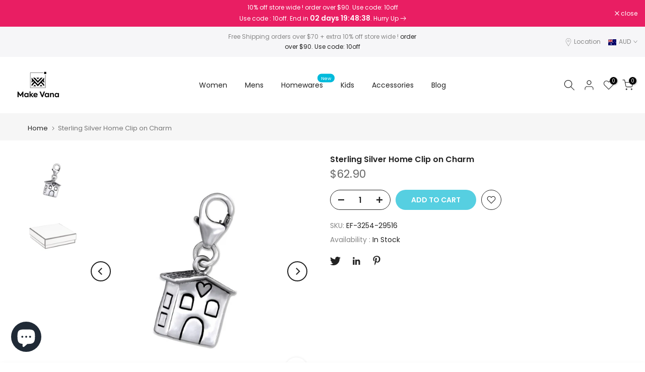

--- FILE ---
content_type: text/html; charset=utf-8
request_url: https://www.makevana.com.au/apps/easystock/metasettings?x-api-key=c420f9e3-3865-475f-88bb-7a72c4f234b9
body_size: 251
content:
{"settings":{"data":{"general":{"is_proxy":true},"badge":{"active":false,"apply":"productItem","backgroundColor":"#fd6a66","color":"#ffffff","excludeCollections":[],"excludeProducts":[],"fontSize":"12","fontStyle":"normal","fontWeight":"normal","positionProduct":"","positionProductItem":"imageTopRight","shape":"shape0","thresholds":[{"active":true,"emoji":false,"name":"preorder","title":"Preorder only","value":0,"valueCondition":"<"},{"active":true,"emoji":false,"name":"undefined","title":"In Stock","value":"","valueCondition":""},{"active":true,"emoji":false,"name":"out","title":"Out of Stock","value":0,"valueCondition":"==="},{"active":true,"emoji":false,"name":"only","title":"Only # Left","value":5,"valueCondition":"<"},{"active":true,"emoji":false,"name":"low","title":"Low Stock","value":15,"valueCondition":"<"},{"active":true,"emoji":false,"name":"in","title":"In Stock","value":15,"valueCondition":">="},{"active":true,"emoji":false,"name":"high","title":"High Stock","value":100,"valueCondition":">="}]},"text":{"active":true,"color":"#fd6a66","emojiBlinkAnimation":true,"excludeCollections":[],"excludeProducts":[],"fontSize":"14","fontStyle":"normal","fontWeight":"normal","positionProduct":"custom","positionProductItem":"","showProgressBar":true,"textAlign":"center","thresholds":[{"active":true,"emoji":true,"name":"preorder","title":"Preorder only 🤷","value":0,"valueCondition":"<"},{"active":true,"emoji":true,"name":"undefined","title":"In Stock ⚡","value":"","valueCondition":""},{"active":true,"emoji":true,"name":"out","title":"Out of Stock 🤷","value":0,"valueCondition":"==="},{"active":true,"emoji":true,"name":"only","title":"Only # Left 🔥","value":5,"valueCondition":"<"},{"active":true,"emoji":true,"name":"low","title":"Low Stock 🔥","value":15,"valueCondition":"<"},{"active":true,"emoji":true,"name":"in","title":"In Stock ⚡","value":15,"valueCondition":">="},{"active":true,"emoji":true,"name":"high","title":"High Stock ⭐","value":100,"valueCondition":">="}]}}}}